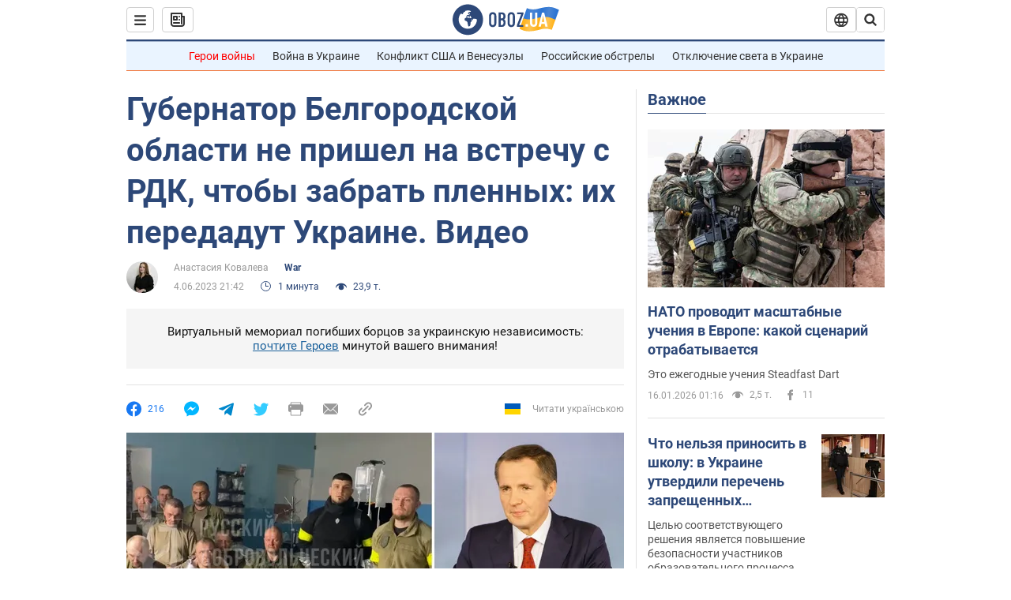

--- FILE ---
content_type: application/x-javascript; charset=utf-8
request_url: https://servicer.idealmedia.io/1418748/1?nocmp=1&sessionId=696a8977-0548f&sessionPage=1&sessionNumberWeek=1&sessionNumber=1&scale_metric_1=64.00&scale_metric_2=256.00&scale_metric_3=100.00&cbuster=1768589687644611743772&pvid=98d43b37-ab3b-4654-b82d-628501e5834e&implVersion=11&lct=1763555100&mp4=1&ap=1&consentStrLen=0&wlid=f1567024-bf5a-4817-94a3-d65871637a33&uniqId=06ca2&niet=4g&nisd=false&evt=%5B%7B%22event%22%3A1%2C%22methods%22%3A%5B1%2C2%5D%7D%2C%7B%22event%22%3A2%2C%22methods%22%3A%5B1%2C2%5D%7D%5D&pv=5&jsv=es6&dpr=1&hashCommit=cbd500eb&apt=2023-06-04T21%3A42%3A00&tfre=4469&w=0&h=1&tl=150&tlp=1&sz=0x1&szp=1&szl=1&cxurl=https%3A%2F%2Fwar.obozrevatel.com%2Fgubernator-belgorodskoj-oblasti-ne-prishel-na-vstrechu-s-rdk-chtobyi-unesti-plennyih-ih-peredadut-ukraine-video.htm&ref=&lu=https%3A%2F%2Fwar.obozrevatel.com%2Fgubernator-belgorodskoj-oblasti-ne-prishel-na-vstrechu-s-rdk-chtobyi-unesti-plennyih-ih-peredadut-ukraine-video.htm
body_size: 849
content:
var _mgq=_mgq||[];
_mgq.push(["IdealmediaLoadGoods1418748_06ca2",[
["tsn.ua","11960018","1","Драма на Бойківщині: поліція побачила дивне світло в кучугурі","Випадковий промінь екрана зберіг життя 15-річному юнаку, що п’яний замерзав у заметі.","0","","","","WSHcJarNz8COSlbLAMeUTyvfhlUMMLAnJ0DbI9uOyzIwTJzDlndJxZG2sYQLxm7SJP9NESf5a0MfIieRFDqB_Kldt0JdlZKDYLbkLtP-Q-WrJVuxDsdhPINi-gn9fx2p",{"i":"https://s-img.idealmedia.io/n/11960018/45x45/285x0x630x630/aHR0cDovL2ltZ2hvc3RzLmNvbS90LzUwOTE1My9jOGEwMTU5ZjA4Y2UwZjM0MjhiMzA3YTVjMDI1Nzc4My5qcGVn.webp?v=1768589687-cdLIEpcyBjQ3FFWyuuFuJ_citmtlT_0tVo1KcAa2mG8","l":"https://clck.idealmedia.io/pnews/11960018/i/1298901/pp/1/1?h=WSHcJarNz8COSlbLAMeUTyvfhlUMMLAnJ0DbI9uOyzIwTJzDlndJxZG2sYQLxm7SJP9NESf5a0MfIieRFDqB_Kldt0JdlZKDYLbkLtP-Q-WrJVuxDsdhPINi-gn9fx2p&utm_campaign=obozrevatel.com&utm_source=obozrevatel.com&utm_medium=referral&rid=d462df9f-f30c-11f0-9ccc-d404e6f98490&tt=Direct&att=3&afrd=296&iv=11&ct=1&gdprApplies=0&muid=q0gLnYgviwSa&st=-300&mp4=1&h2=RGCnD2pppFaSHdacZpvmnoTb7XFiyzmF87A5iRFByjtkApNTXTADCUxIDol3FKO5_5gowLa8haMRwNFoxyVg8A**","adc":[],"sdl":0,"dl":"","category":"События Украины","dbbr":0,"bbrt":0,"type":"e","media-type":"static","clicktrackers":[],"cta":"Читати далі","cdt":"","tri":"d462f13a-f30c-11f0-9ccc-d404e6f98490","crid":"11960018"}],],
{"awc":{},"dt":"desktop","ts":"","tt":"Direct","isBot":1,"h2":"RGCnD2pppFaSHdacZpvmnoTb7XFiyzmF87A5iRFByjtkApNTXTADCUxIDol3FKO5_5gowLa8haMRwNFoxyVg8A**","ats":0,"rid":"d462df9f-f30c-11f0-9ccc-d404e6f98490","pvid":"98d43b37-ab3b-4654-b82d-628501e5834e","iv":11,"brid":32,"muidn":"q0gLnYgviwSa","dnt":2,"cv":2,"afrd":296,"consent":true,"adv_src_id":39175}]);
_mgqp();
